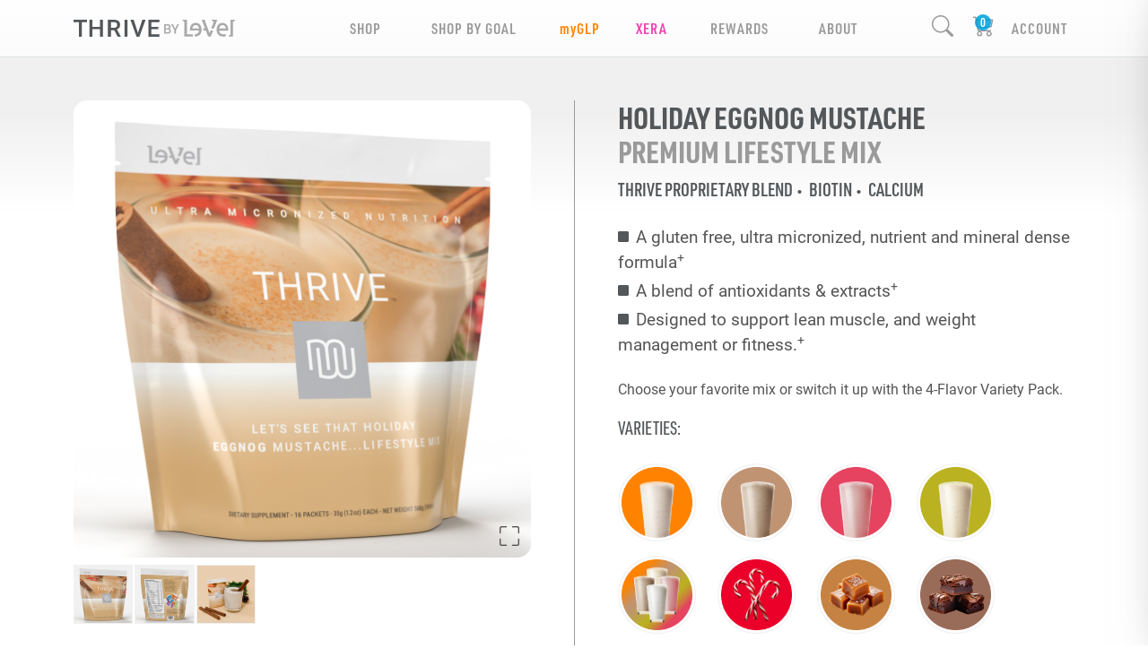

--- FILE ---
content_type: text/css; charset=UTF-8
request_url: https://ahealthieryou16.le-vel.com/css/high-contrast.css?v=tYQiLav9ccbeHOW1tD2QMFrrD2CCu1xWjHxzHxU4XHM
body_size: 908
content:
body{color:#000;--bs-info-rgb:0,149,161}.text-black-50{color:#000!important}.btn-orange,.btn-outline-primary{--bs-btn-padding-x:2rem;--bs-btn-padding-y:.7rem;--bs-btn-color:#bf6200;--bs-btn-border-color:#bf6200;--bs-btn-hover-bg:#bf6200;--bs-btn-hover-border-color:#bf6200;--bs-btn-active-bg:#bf6200;--bs-btn-active-border-color:#bf6200}.nav-link{color:#000!important}.nav-link:hover{color:#000!important}.dropdown-menu .nav-link{color:#fff!important}.dropdown-menu .nav-link:hover{color:#fff!important}#breadcrumbs a,#breadcrumbs li{color:#000}.product-page .order-area .note{color:#222}.form-floating label{opacity:1!important}.promoter-bar{background-color:#444}.promoter-bar .nav-link{color:#fff!important}.shop-product .qv{color:#000;font-weight:400}.shop-product .btn:hover .qv{color:#fff}.shop-product .product-grid-name,.shop-product .product-grid-desc{color:#000!important}a:not(.btn).product-details,a:not(.btn).product-details:hover,a:not(.btn).product-details:active{color:#bf6200!important;font-weight:bold!important}.price-retail-as .sub-yes{color:#000!important}

--- FILE ---
content_type: text/javascript; charset=UTF-8
request_url: https://ahealthieryou16.le-vel.com/js/kitting.js?v=7-5Odqr18XnYBxTf7lpla75ky7MGBGHw0i2XoEeSomU
body_size: 7651
content:
window.LV||(window.LV={});$(function(){var n=$("#configure-package");n.length==1&&LV.KittingController.initialize(n);$(document).on("click","[data-function='kit-pack']",function(){let n=$(this).attr("data-cart-id");n?LV.Cart.kitPack(n):console.error("data-cart-id required to kit pack")})});LV.KittingController={display:null,stepsDisplayList:null,buttonBar:null,startingStepId:null,steps:{},stepsSequential:[],currentStep:null,isPopup:!1,pacakgeId:null,packageSku:null,tooltip:null,templates:{},delayedShow:null,buttons:{next:null,back:null,cancel:null},initialize:function(n,t){this.tooltip=$('[data-bs-toggle="tooltip"]').tooltip({trigger:"click"});$('[data-bs-toggle="tooltip"]').on("show.bs.tooltip",function(){var n=$(this);setTimeout(()=>{n.tooltip("hide")},2e3)});this.steps={};this.stepsSequential=[];this.currentStep=null;this.display=n?n:$("#configure-package");this.isPopup=this.display.parents("#lv-modal").length>0;this.packageId=this.display.attr("data-package-id");this.packageSku=this.display.attr("data-sku");this.stepsDisplayList=n.find(".steps");this.buttonBar=n.find(".button-bar");this.buttons.next=this.buttonBar.find("[data-function='next']");this.buttons.back=this.buttonBar.find("[data-function='back']");this.buttons.cancel=this.buttonBar.find("[data-function='cancel']");this.removeFromCartOnCancel=t;this.templates.nextButton=loadTemplate("#next-text");this.templates.doneButton=loadTemplate("#done-text");this.templates.prevButton=loadTemplate("#prev-text");this.buttons.next.prop("disabled",!0).addClass("disabled");let e=this.stepsDisplayList.find(".step"),u=0,r=0,f=!0;this.startingStepId=null;e.each((n,t)=>{this._setupStep($(t))?f&&u++:(this.startingStepId||(this.startingStepId=$(t).attr("data-section-id")),r++,f=!1)});r==1&&this.display.addClass("single-step");this.buttons.next.off("click").on("click",n=>{n.stopPropagation(),disableButton(this.buttons.next),this._nextStep()});this.buttons.back.off("click").on("click",()=>{disableButton(this.buttons.back),console.info("x",this.startingStepId,this.currentStep.id),this.startingStepId==this.currentStep.id?this.buttons.cancel.click():this._previousStep()});this.buttons.cancel.off("click").on("click",n=>{this.isPopup&&(n.preventDefault(),this.removeFromCartOnCancel&&LV.Cart.removeItemById(this.packageId),LV.Modal.hide())});let i=this;this.display.find(".steps-tracker .step").click(function(){let n=$(this).attr("data-section"),r=i.currentStep,t=i.steps[n],u=i.steps[t.previousStep];t.index<r.index?i._gotoStep(n):r.complete&&(t.complete||u&&u.complete)&&i._gotoStep(n)});this._gotoStep(this.stepsSequential[u].id);r==1&&(console.info("in here"),this.buttons.next.empty().append(this.templates.doneButton.clone()))},_preloadDone:function(n){this.delayedShow==n.sectionId&&(this._gotoStep(n.sectionId),delayedShow=null)},_setupStep(n){let t={name:n.attr("data-selection").toLowerCase(),skip:!1,id:n.attr("data-section-id"),complete:!1,display:n,index:this.stepsSequential.length,nextStep:n.attr("data-next-step"),previousStep:undefined,selectionsCount:0,selectionsRequired:n.attr("data-count")};console.info(n);this.steps[n.attr("data-section-id")]=t;this.stepsSequential.push(t);this.display.find(".steps-tracker .step[data-section='"+t.id+"'] .required-selection-count").text(t.selectionsRequired);this.display.find(".steps-tracker .step[data-section='"+t.id+"'] .product-selection-copy").fadeIn();for(let n in this.steps)this.steps[n].nextStep==t.id&&(t.previousStep=this.steps[n].id);t.display.find(".incrementor .zoomable").hover(function(n){$(this).css("height",$(this).outerHeight+"px");$(this).toggleClass("zoom",n.handleObj.type=="mouseover")});t.display.find(".incrementor .zoomable").click(function(){$(".zoomable").removeClass("zoom");$(this).toggleClass("zoom","true")});let i=t.display.find(".incrementor"),u=i.length==1;console.info(t.selectionsRequired);let r=i.lvIncrementor({maxValue:t.selectionsRequired,onChange:function(n,t,i){f(n,t,i)}}),f=n=>{n=$(n),this._updateIncrementorLimits(this.steps[n.closest(".step").attr("data-section-id")])};return u?(console.info(r[0]),r[0].setValue(t.selectionsRequired),t.skip=!0,!0):(this._setButtonText(),!1)},_updateIncrementorLimits(n){var t;let r=0,u=n.display.find(".incrementor");if(u.each((n,t)=>{let i=$(t);val=parseInt(i.attr("data-value"));r+=val}),u.each((t,i)=>{let u=$(i),e=parseInt(u.attr("data-value")),f=n.selectionsRequired-r+e;u.attr("data-max-value")!=f&&u.attr("data-max-value",f)}),n.selectionsCount=r,n.selectionsCount==n.selectionsRequired){if(enableButton(this.buttons.next),enableButton(this.buttons.back),n.complete=!0,t=this.display.find(".steps-tracker .step[data-section='"+n.id+"'] .step-img").attr("src"),t){var i="BuildYourExperiencePack/",f=t.indexOf(i),e=f+i.length,o=t.substring(0,e)+"step-completed.svg";this.display.find(".steps-tracker .step[data-section='"+n.id+"'] .step-img").addClass("ms-0").attr("src",o)}n.complete=!0}else{if(disableButton(this.buttons.next),n.complete=!1,t=this.display.find(".steps-tracker .step[data-section='"+n.id+"'] .step-img").attr("src"),t){var i="BuildYourExperiencePack/",f=t.indexOf(i),e=f+i.length,o=t.substring(0,e)+"step-"+n.name+".svg";this.display.find(".steps-tracker .step[data-section='"+n.id+"'] .step-img").removeClass("ms-0").attr("src",o)}n.complete=!1}this.display.find(`.steps-tracker .step[data-section="${n.id}"]`).attr("complete",n.complete)},_nextStep(){if(this._isComplete()){let n=this.isPopup;this._saveProducts(()=>{n?(LV.Modal.hide(),LV.Cart.show()):window.location="/checkout"});return}this._saveProducts();this._showStep(this._getNextActiveStep())},_previousStep(){this.currentStep.previousStep&&this._showStep(this._getPreviousActiveStep())},_getNextActiveStep(){let n=this.steps[this.currentStep.nextStep];while(n&&n.skip)n=n.nextStep;return n},_getPreviousActiveStep(){let n=this.steps[this.currentStep.previousStep];while(n&&n.skip)n=n.previousStep;return n},_isComplete(){let n=!0,t=null;for(let i of this.stepsSequential)i.skip||(t=i),n&=i.complete,console.info(i.complete);return this.currentStep&&n&&this.currentStep==t},_gotoStep(n){this._showStep(n)},_setButtonText(){if(this.currentStep){if(this._getNextActiveStep()){let t=this.templates.nextButton.clone(),n=this._getNextActiveStep();if(n&&n.display){let i=n.display.attr("data-selection");t.find("span").html(i)}this.buttons.next.empty().append(t)}else this.buttons.next.empty().append(this.templates.doneButton.clone());if(this._getPreviousActiveStep()){let t=this.templates.prevButton.clone(),n=this._getPreviousActiveStep();n&&n.display&&t.find("span").html(n.display.attr("data-selection"));this.buttons.back.empty().append(t)}else this.buttons.back.empty().append(this.templates.prevButton.clone())}},_showStep(n){this.currentStep=this.steps[n]??n;console.info(n,this.currentStep);this.display.attr("data-step",this.currentStep.index);for(let n in this.steps){let t=this.steps[n];t.display&&t.display.toggleClass("inactive",t!=this.currentStep)}window.innerWidth>=768?$("#lv-modal").scrollTop(195):$("#lv-modal").scrollTop(200);let t=this.display.find(".next-tooltip"),i=t.attr("data-title-text").replace("{0}",this.currentStep.selectionsRequired);t.attr("title",i);bootstrap.Tooltip.getInstance(t).dispose();this.tooltip=t.tooltip({trigger:"click"});t.on("show.bs.tooltip",function(){let n=$(this);setTimeout(()=>{n.tooltip("hide")},2e3)});this._setButtonText();this._updateIncrementorLimits(this.currentStep)},_saveProducts(n,t,i){let f=this.display.find(".incrementor"),r={},u=!1;if(disableButton(this.buttons.cancel),disableButton(this.buttons.back),disableButton(this.buttons.next),f.each(function(n,t){var i=$(t),f=parseInt(i.attr("data-value"));f>0&&(r[i.attr("data-sku")]=f,u=!0)}),u){let u={packageId:this.packageId,selections:r};ajax("/cart/SetKittingProducts","POST",u,n,t?t:window.LV.__err,i)}}}